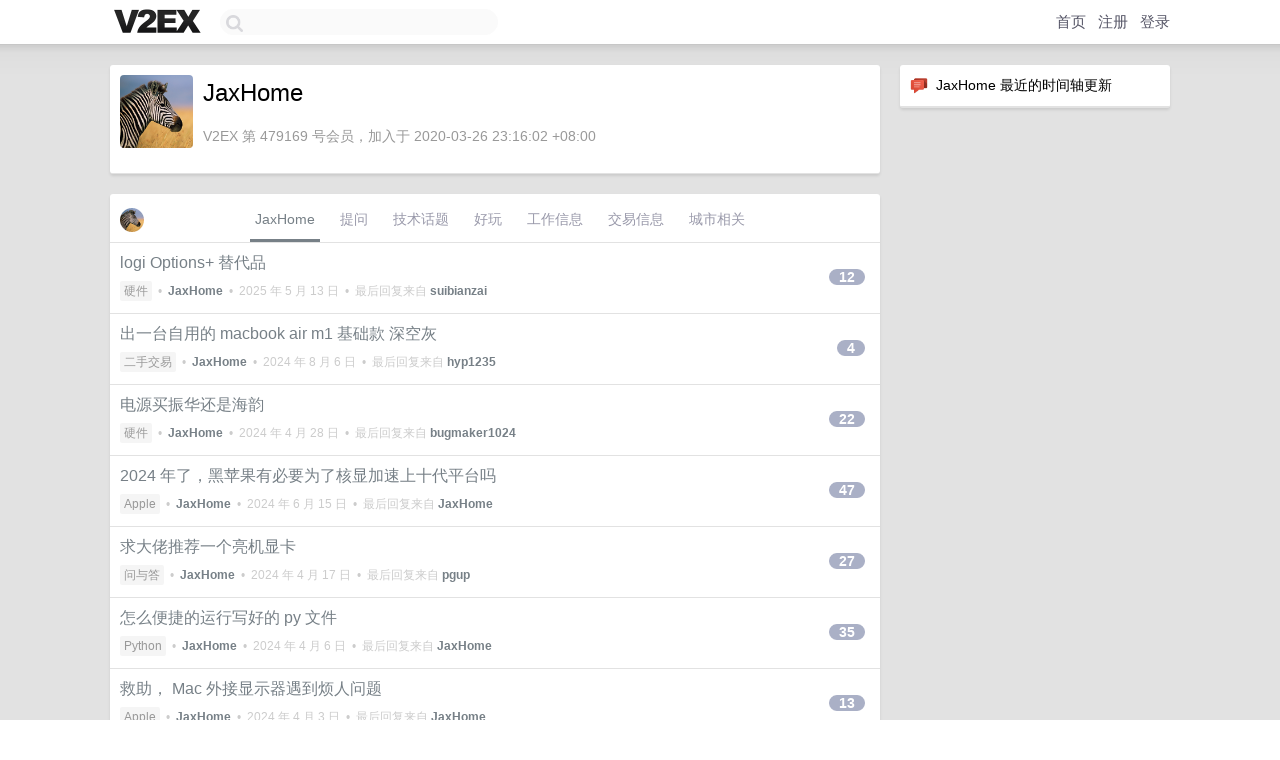

--- FILE ---
content_type: text/html; charset=UTF-8
request_url: https://hk.v2ex.com/member/JaxHome
body_size: 6468
content:
<!DOCTYPE html>
<html lang="zh-CN">
<head>
    <meta name="Content-Type" content="text/html;charset=utf-8">
    <meta name="Referrer" content="unsafe-url">
    <meta content="True" name="HandheldFriendly">
    
    <meta name="theme-color" content="#ffffff">
    
    
    <meta name="apple-mobile-web-app-capable" content="yes" />
<meta name="mobile-web-app-capable" content="yes" />
<meta name="detectify-verification" content="d0264f228155c7a1f72c3d91c17ce8fb" />
<meta name="p:domain_verify" content="b87e3b55b409494aab88c1610b05a5f0"/>
<meta name="alexaVerifyID" content="OFc8dmwZo7ttU4UCnDh1rKDtLlY" />
<meta name="baidu-site-verification" content="D00WizvYyr" />
<meta name="msvalidate.01" content="D9B08FEA08E3DA402BF07ABAB61D77DE" />
<meta property="wb:webmaster" content="f2f4cb229bda06a4" />
<meta name="google-site-verification" content="LM_cJR94XJIqcYJeOCscGVMWdaRUvmyz6cVOqkFplaU" />
<meta name="wwads-cn-verify" content="c8ffe9a587b126f152ed3d89a146b445" />
<script type="text/javascript" src="https://cdn.wwads.cn/js/makemoney.js" async></script>
<script async src="https://pagead2.googlesyndication.com/pagead/js/adsbygoogle.js?client=ca-pub-5060390720525238"
     crossorigin="anonymous"></script>
    
    <title>V2EX › JaxHome</title>
    <link rel="dns-prefetch" href="https://static.v2ex.com/" />
<link rel="dns-prefetch" href="https://cdn.v2ex.com/" />
<link rel="dns-prefetch" href="https://i.v2ex.co/" />
<link rel="dns-prefetch" href="https://www.google-analytics.com/" />    
    <style>
        body {
            min-width: 820px;
            font-family: "Helvetica Neue", "Luxi Sans", "Segoe UI", "Hiragino Sans GB", "Microsoft Yahei", sans-serif, "Apple Logo";
        }
    </style>
    <link rel="stylesheet" type="text/css" media="screen" href="/assets/c5cbeb747d47558e3043308a6db51d2046fbbcae-combo.css?t=1769318400">
    
    <script>
        const SITE_NIGHT = 0;
    </script>
    <link rel="stylesheet" href="/static/css/vendor/tomorrow.css?v=3c006808236080a5d98ba4e64b8f323f" type="text/css">
    
    <link rel="icon" sizes="192x192" href="/static/icon-192.png">
    <link rel="apple-touch-icon" sizes="180x180" href="/static/apple-touch-icon-180.png?v=91e795b8b5d9e2cbf2d886c3d4b7d63c">
    
    <link rel="shortcut icon" href="https://cdn.v2ex.com/avatar/db6d/4df0/479169_large.png?m=1664190987" type="image/png">
    
    
    <link rel="manifest" href="/manifest.webmanifest">
    <script>
        const LANG = 'zhcn';
        const FEATURES = ['search', 'favorite-nodes-sort'];
    </script>
    <script src="/assets/e018fd2b900d7499242ac6e8286c94e0e0cc8e0d-combo.js?t=1769318400" defer></script>
    <meta name="description" content="JaxHome&#39;s profile on V2EX">
    
    <link rel="alternate" type="application/atom+xml" href="/feed/member/jaxhome.xml">
    
    
    <link rel="canonical" href="https://www.v2ex.com/member/JaxHome">
    
    

<script>
	document.addEventListener("DOMContentLoaded", function(event) {
		protectTraffic();

        tippy('[title]', {
        placement: 'bottom',
        arrow: true,
        arrowTransform: 'translateY(-2px)'
        });

        

        const topicLinks = document.getElementsByClassName('topic-link');
const moreLinks = document.getElementsByClassName('count_livid');
const orangeLinks = document.getElementsByClassName('count_orange');
// merge non-duplicate arrays
const links = Array.from(new Set([...topicLinks, ...moreLinks, ...orangeLinks]));
for (link in links) {
    let aLink = links[link];
    if (aLink === undefined) {
        continue;
    }
    if (!aLink.hasAttribute || !aLink.hasAttribute('href')) {
        continue;
    }
    let href = aLink.getAttribute('href');
    if (href && href.startsWith('/t/')) {
        // href is something like "/t/1234#reply567"
        const topicID = href.split('/')[2].split('#')[0];
        const key = "tp" + topicID;
        const value = lscache.get(key);
        if (value) {
            const anchor = href.split('#')[1];
            const newHref = "/t/" + topicID + "?p=" + value + "#" + anchor;
            aLink.setAttribute('href', newHref);
            console.log("Set p for topic " + topicID + " to " + value + ": " + newHref);
        }
    }
}
	});
</script>
<script type="text/javascript">
function format(tpl) {
    var index = 1, items = arguments;
    return (tpl || '').replace(/{(\w*)}/g, function(match, p1) {
        return items[index++] || p1 || match;
    });
}
function loadCSS(url, callback) {
    return $('<link type="text/css" rel="stylesheet"/>')
        .attr({ href: url })
        .on('load', callback)
        .appendTo(document.head);
}
function lazyGist(element) {
    var $btn = $(element);
    var $self = $(element).parent();
    var $link = $self.find('a');
    $btn.prop('disabled', 'disabled').text('Loading...');
    $.getJSON(format('{}.json?callback=?', $link.prop('href').replace($link.prop('hash'), '')))
        .done(function(data) {
            loadCSS(data.stylesheet, function() {
                $self.replaceWith(data.div);
                $('.gist .gist-file .gist-meta a').filter(function() { return this.href === $link.prop('href'); }).parents('.gist-file').siblings().remove();
            });
        })
        .fail(function() { $self.replaceWith($('<a>').attr('href', url).text(url)); });
}
</script>

    
</head>
<body>
    


    
    <div id="Top">
        <div class="content">
            <div class="site-nav">
                <a href="/" name="top" title="way to explore"><div id="Logo"></div></a>
                <div id="search-container">
                    <input id="search" type="text" maxlength="128" autocomplete="off" tabindex="1">
                    <div id="search-result" class="box"></div>
                </div>
                <div class="tools" >
                
                    <a href="/" class="top">首页</a>
                    <a href="/signup" class="top">注册</a>
                    <a href="/signin" class="top">登录</a>
                
                </div>
            </div>
        </div>
    </div>
    
    <div id="Wrapper">
        <div class="content">
            
            <div id="Leftbar"></div>
            <div id="Rightbar">
                <div class="sep20"></div>
                






<div class="box">
    <div class="cell"><img src="/static/img/neue_comment.png" width="18" align="absmiddle" /> &nbsp;JaxHome 最近的时间轴更新</div>
    <div id="statuses">
        
    </div>
</div>
<div class="sep20"></div>






            </div>
            <div id="Main">
                <div class="sep20"></div>
                
<div class="box">
    <div class="cell">
    <table cellpadding="0" cellspacing="0" border="0" width="100%">
        <tr>
            <td width="73" valign="top" align="center"><img src="https://cdn.v2ex.com/avatar/db6d/4df0/479169_xlarge.png?m=1664190987" class="avatar" border="0" align="default" width="73" style="width: 73px; max-height: 73px;" alt="JaxHome" data-uid="479169" /><div class="sep10"></div></td>
            <td width="10"></td>
            <td width="auto" valign="top" align="left">
                <div class="fr">
                
                
                </div>
                <h1 style="margin-bottom: 5px;">JaxHome</h1>
                
                
                
                <div class="sep10"></div>
                <span class="gray">V2EX 第 479169 号会员，加入于 2020-03-26 23:16:02 +08:00
                
                
                </span>
                
            </td>
        </tr>
    </table>
    <div class="sep5"></div>
</div>
    
    
    
    
    
    
</div>
<div class="sep20"></div>
<div class="box">
    <div class="cell_tabs flex-one-row">
        <div>
        <img src="https://cdn.v2ex.com/avatar/db6d/4df0/479169_normal.png?m=1664190987" width="24" style="border-radius: 24px; margin-top: -2px;" border="0" />
        </div>
        <div style="flex: 1;"><a href="/member/jaxhome" class="cell_tab_current">JaxHome</a><a href="/member/jaxhome/qna" class="cell_tab">提问</a><a href="/member/jaxhome/tech" class="cell_tab">技术话题</a><a href="/member/jaxhome/play" class="cell_tab">好玩</a><a href="/member/jaxhome/jobs" class="cell_tab">工作信息</a><a href="/member/jaxhome/deals" class="cell_tab">交易信息</a><a href="/member/jaxhome/city" class="cell_tab">城市相关</a></div>
    </div>
    
    











<div class="cell item" style="">
    <table cellpadding="0" cellspacing="0" border="0" width="100%">
        <tr>
            
            <td width="auto" valign="middle"><span class="item_title"><a href="/t/1077713#reply12" class="topic-link" id="topic-link-1077713">logi Options+ 替代品</a></span>
            <div class="sep5"></div>
            <span class="topic_info"><div class="votes"></div><a class="node" href="/go/hardware">硬件</a> &nbsp;•&nbsp; <strong><a href="/member/JaxHome">JaxHome</a></strong> &nbsp;•&nbsp; <span title="2025-05-13 16:39:30 +08:00">2025 年 5 月 13 日</span> &nbsp;•&nbsp; 最后回复来自 <strong><a href="/member/suibianzai">suibianzai</a></strong></span>
            </td>
            <td width="70" align="right" valign="middle">
                
                <a href="/t/1077713#reply12" class="count_livid">12</a>
                
            </td>
        </tr>
    </table>
</div>














<div class="cell item" style="">
    <table cellpadding="0" cellspacing="0" border="0" width="100%">
        <tr>
            
            <td width="auto" valign="middle"><span class="item_title"><a href="/t/1062759#reply4" class="topic-link" id="topic-link-1062759">出一台自用的 macbook air m1 基础款 深空灰</a></span>
            <div class="sep5"></div>
            <span class="topic_info"><div class="votes"></div><a class="node" href="/go/all4all">二手交易</a> &nbsp;•&nbsp; <strong><a href="/member/JaxHome">JaxHome</a></strong> &nbsp;•&nbsp; <span title="2024-08-06 21:22:00 +08:00">2024 年 8 月 6 日</span> &nbsp;•&nbsp; 最后回复来自 <strong><a href="/member/hyp1235">hyp1235</a></strong></span>
            </td>
            <td width="70" align="right" valign="middle">
                
                <a href="/t/1062759#reply4" class="count_livid">4</a>
                
            </td>
        </tr>
    </table>
</div>














<div class="cell item" style="">
    <table cellpadding="0" cellspacing="0" border="0" width="100%">
        <tr>
            
            <td width="auto" valign="middle"><span class="item_title"><a href="/t/1035948#reply22" class="topic-link" id="topic-link-1035948">电源买振华还是海韵</a></span>
            <div class="sep5"></div>
            <span class="topic_info"><div class="votes"></div><a class="node" href="/go/hardware">硬件</a> &nbsp;•&nbsp; <strong><a href="/member/JaxHome">JaxHome</a></strong> &nbsp;•&nbsp; <span title="2024-04-28 11:07:10 +08:00">2024 年 4 月 28 日</span> &nbsp;•&nbsp; 最后回复来自 <strong><a href="/member/bugmaker1024">bugmaker1024</a></strong></span>
            </td>
            <td width="70" align="right" valign="middle">
                
                <a href="/t/1035948#reply22" class="count_livid">22</a>
                
            </td>
        </tr>
    </table>
</div>














<div class="cell item" style="">
    <table cellpadding="0" cellspacing="0" border="0" width="100%">
        <tr>
            
            <td width="auto" valign="middle"><span class="item_title"><a href="/t/1033050#reply47" class="topic-link" id="topic-link-1033050">2024 年了，黑苹果有必要为了核显加速上十代平台吗</a></span>
            <div class="sep5"></div>
            <span class="topic_info"><div class="votes"></div><a class="node" href="/go/apple">Apple</a> &nbsp;•&nbsp; <strong><a href="/member/JaxHome">JaxHome</a></strong> &nbsp;•&nbsp; <span title="2024-06-15 03:25:11 +08:00">2024 年 6 月 15 日</span> &nbsp;•&nbsp; 最后回复来自 <strong><a href="/member/JaxHome">JaxHome</a></strong></span>
            </td>
            <td width="70" align="right" valign="middle">
                
                <a href="/t/1033050#reply47" class="count_livid">47</a>
                
            </td>
        </tr>
    </table>
</div>














<div class="cell item" style="">
    <table cellpadding="0" cellspacing="0" border="0" width="100%">
        <tr>
            
            <td width="auto" valign="middle"><span class="item_title"><a href="/t/1031117#reply27" class="topic-link" id="topic-link-1031117">求大佬推荐一个亮机显卡</a></span>
            <div class="sep5"></div>
            <span class="topic_info"><div class="votes"></div><a class="node" href="/go/qna">问与答</a> &nbsp;•&nbsp; <strong><a href="/member/JaxHome">JaxHome</a></strong> &nbsp;•&nbsp; <span title="2024-04-17 00:04:17 +08:00">2024 年 4 月 17 日</span> &nbsp;•&nbsp; 最后回复来自 <strong><a href="/member/pgup">pgup</a></strong></span>
            </td>
            <td width="70" align="right" valign="middle">
                
                <a href="/t/1031117#reply27" class="count_livid">27</a>
                
            </td>
        </tr>
    </table>
</div>














<div class="cell item" style="">
    <table cellpadding="0" cellspacing="0" border="0" width="100%">
        <tr>
            
            <td width="auto" valign="middle"><span class="item_title"><a href="/t/1029301#reply35" class="topic-link" id="topic-link-1029301">怎么便捷的运行写好的 py 文件</a></span>
            <div class="sep5"></div>
            <span class="topic_info"><div class="votes"></div><a class="node" href="/go/python">Python</a> &nbsp;•&nbsp; <strong><a href="/member/JaxHome">JaxHome</a></strong> &nbsp;•&nbsp; <span title="2024-04-06 03:35:07 +08:00">2024 年 4 月 6 日</span> &nbsp;•&nbsp; 最后回复来自 <strong><a href="/member/JaxHome">JaxHome</a></strong></span>
            </td>
            <td width="70" align="right" valign="middle">
                
                <a href="/t/1029301#reply35" class="count_livid">35</a>
                
            </td>
        </tr>
    </table>
</div>














<div class="cell item" style="">
    <table cellpadding="0" cellspacing="0" border="0" width="100%">
        <tr>
            
            <td width="auto" valign="middle"><span class="item_title"><a href="/t/1028859#reply13" class="topic-link" id="topic-link-1028859">救助， Mac 外接显示器遇到烦人问题</a></span>
            <div class="sep5"></div>
            <span class="topic_info"><div class="votes"></div><a class="node" href="/go/apple">Apple</a> &nbsp;•&nbsp; <strong><a href="/member/JaxHome">JaxHome</a></strong> &nbsp;•&nbsp; <span title="2024-04-03 02:00:25 +08:00">2024 年 4 月 3 日</span> &nbsp;•&nbsp; 最后回复来自 <strong><a href="/member/JaxHome">JaxHome</a></strong></span>
            </td>
            <td width="70" align="right" valign="middle">
                
                <a href="/t/1028859#reply13" class="count_livid">13</a>
                
            </td>
        </tr>
    </table>
</div>














<div class="cell item" style="">
    <table cellpadding="0" cellspacing="0" border="0" width="100%">
        <tr>
            
            <td width="auto" valign="middle"><span class="item_title"><a href="/t/995278#reply54" class="topic-link" id="topic-link-995278">快 2024 了现在 M 系列 MacBook 外接显示器还有闪屏吗</a></span>
            <div class="sep5"></div>
            <span class="topic_info"><div class="votes"></div><a class="node" href="/go/apple">Apple</a> &nbsp;•&nbsp; <strong><a href="/member/JaxHome">JaxHome</a></strong> &nbsp;•&nbsp; <span title="2024-07-29 18:03:52 +08:00">2024 年 7 月 29 日</span> &nbsp;•&nbsp; 最后回复来自 <strong><a href="/member/sisyphus60">sisyphus60</a></strong></span>
            </td>
            <td width="70" align="right" valign="middle">
                
                <a href="/t/995278#reply54" class="count_livid">54</a>
                
            </td>
        </tr>
    </table>
</div>














<div class="cell item" style="">
    <table cellpadding="0" cellspacing="0" border="0" width="100%">
        <tr>
            
            <td width="auto" valign="middle"><span class="item_title"><a href="/t/932355#reply41" class="topic-link" id="topic-link-932355">请教 V 友，深圳租房</a></span>
            <div class="sep5"></div>
            <span class="topic_info"><div class="votes"></div><a class="node" href="/go/shenzhen">深圳</a> &nbsp;•&nbsp; <strong><a href="/member/JaxHome">JaxHome</a></strong> &nbsp;•&nbsp; <span title="2023-04-25 18:05:32 +08:00">2023 年 4 月 25 日</span> &nbsp;•&nbsp; 最后回复来自 <strong><a href="/member/nbafive">nbafive</a></strong></span>
            </td>
            <td width="70" align="right" valign="middle">
                
                <a href="/t/932355#reply41" class="count_livid">41</a>
                
            </td>
        </tr>
    </table>
</div>














<div class="cell item" style="">
    <table cellpadding="0" cellspacing="0" border="0" width="100%">
        <tr>
            
            <td width="auto" valign="middle"><span class="item_title"><a href="/t/829586#reply28" class="topic-link" id="topic-link-829586">请问哪个语言难度是中，而且好玩，我拿来做入门语言，诚心求推荐</a></span>
            <div class="sep5"></div>
            <span class="topic_info"><div class="votes"></div><a class="node" href="/go/newbie">新手求助</a> &nbsp;•&nbsp; <strong><a href="/member/JaxHome">JaxHome</a></strong> &nbsp;•&nbsp; <span title="2022-01-23 14:57:43 +08:00">2022 年 1 月 23 日</span> &nbsp;•&nbsp; 最后回复来自 <strong><a href="/member/agagega">agagega</a></strong></span>
            </td>
            <td width="70" align="right" valign="middle">
                
                <a href="/t/829586#reply28" class="count_livid">28</a>
                
            </td>
        </tr>
    </table>
</div>



    
    <div class="inner"><span class="chevron">»</span> <a href="/member/JaxHome/topics">JaxHome 创建的更多主题</a></div>
    
    
</div>
<div class="sep20"></div>
<div class="box">
    <div class="cell"><span class="gray">JaxHome 最近回复了</span></div>
    
    
    <div class="dock_area">
        <table cellpadding="0" cellspacing="0" border="0" width="100%">
            <tr>
                <td style="padding: 10px 15px 8px 15px; font-size: 12px; text-align: left;"><div class="fr"><span class="fade" title="2024-10-05 10:09:38 +08:00">2024 年 10 月 5 日</span> </div><span class="gray">回复了 <a href="/member/JaxHome">JaxHome</a> 创建的主题 <span class="chevron">›</span> <a href="/go/hardware">硬件</a> <span class="chevron">›</span> <a href="/t/1077713#reply12">logi Options+ 替代品</a></span></td>
            </tr>
        </table>
    </div>
    <div class="inner">
        <div class="reply_content">@<a href="/member/weijancc">weijancc</a> 问题不大，搜出来一样是正确的。BetterTouchToo 非常 Nice ，果断付费</div>
    </div>
    
    
    
    <div class="dock_area">
        <table cellpadding="0" cellspacing="0" border="0" width="100%">
            <tr>
                <td style="padding: 10px 15px 8px 15px; font-size: 12px; text-align: left;"><div class="fr"><span class="fade" title="2024-10-05 10:04:40 +08:00">2024 年 10 月 5 日</span> </div><span class="gray">回复了 <a href="/member/JaxHome">JaxHome</a> 创建的主题 <span class="chevron">›</span> <a href="/go/hardware">硬件</a> <span class="chevron">›</span> <a href="/t/1077713#reply12">logi Options+ 替代品</a></span></td>
            </tr>
        </table>
    </div>
    <div class="inner">
        <div class="reply_content">@<a href="/member/weijancc">weijancc</a> BetterTouchMouse 解决问题，再次感谢</div>
    </div>
    
    
    
    <div class="dock_area">
        <table cellpadding="0" cellspacing="0" border="0" width="100%">
            <tr>
                <td style="padding: 10px 15px 8px 15px; font-size: 12px; text-align: left;"><div class="fr"><span class="fade" title="2024-10-05 09:40:42 +08:00">2024 年 10 月 5 日</span> </div><span class="gray">回复了 <a href="/member/JaxHome">JaxHome</a> 创建的主题 <span class="chevron">›</span> <a href="/go/hardware">硬件</a> <span class="chevron">›</span> <a href="/t/1077713#reply12">logi Options+ 替代品</a></span></td>
            </tr>
        </table>
    </div>
    <div class="inner">
        <div class="reply_content">@<a href="/member/weijancc">weijancc</a> 感谢告知</div>
    </div>
    
    
    
    <div class="dock_area">
        <table cellpadding="0" cellspacing="0" border="0" width="100%">
            <tr>
                <td style="padding: 10px 15px 8px 15px; font-size: 12px; text-align: left;"><div class="fr"><span class="fade" title="2024-09-01 17:38:05 +08:00">2024 年 9 月 1 日</span> </div><span class="gray">回复了 <a href="/member/freedomin">freedomin</a> 创建的主题 <span class="chevron">›</span> <a href="/go/life">生活</a> <span class="chevron">›</span> <a href="/t/1069228#reply123">老婆刚拿驾照，就把车撞了</a></span></td>
            </tr>
        </table>
    </div>
    <div class="inner">
        <div class="reply_content">@<a href="/member/sa2852">sa2852</a> 感觉还是不要开得好，这个试错成本太高。有一部份人可能真的天生不适合开车</div>
    </div>
    
    
    
    
    
    <div class="dock_area">
        <table cellpadding="0" cellspacing="0" border="0" width="100%">
            <tr>
                <td style="padding: 10px 15px 8px 15px; font-size: 12px; text-align: left;"><div class="fr"><span class="fade" title="2024-06-15 03:25:11 +08:00">2024 年 6 月 15 日</span> </div><span class="gray">回复了 <a href="/member/JaxHome">JaxHome</a> 创建的主题 <span class="chevron">›</span> <a href="/go/apple">Apple</a> <span class="chevron">›</span> <a href="/t/1033050#reply47">2024 年了，黑苹果有必要为了核显加速上十代平台吗</a></span></td>
            </tr>
        </table>
    </div>
    <div class="inner">
        <div class="reply_content">@<a href="/member/dyx128">dyx128</a> 如果需要 fcpx ，上十代有集显的是最好，十一代以上没有集显的 fcpx 极其难用</div>
    </div>
    
    
    
    <div class="dock_area">
        <table cellpadding="0" cellspacing="0" border="0" width="100%">
            <tr>
                <td style="padding: 10px 15px 8px 15px; font-size: 12px; text-align: left;"><div class="fr"><span class="fade" title="2024-05-18 21:39:13 +08:00">2024 年 5 月 18 日</span> </div><span class="gray">回复了 <a href="/member/JaxHome">JaxHome</a> 创建的主题 <span class="chevron">›</span> <a href="/go/apple">Apple</a> <span class="chevron">›</span> <a href="/t/1033050#reply47">2024 年了，黑苹果有必要为了核显加速上十代平台吗</a></span></td>
            </tr>
        </table>
    </div>
    <div class="inner">
        <div class="reply_content">@<a href="/member/zhandouji2023">zhandouji2023</a> 没上，上的新平台，10 完全不如新平台，无论是性能还是价格都是新平台嘎嘎香</div>
    </div>
    
    
    
    <div class="dock_area">
        <table cellpadding="0" cellspacing="0" border="0" width="100%">
            <tr>
                <td style="padding: 10px 15px 8px 15px; font-size: 12px; text-align: left;"><div class="fr"><span class="fade" title="2024-04-17 23:35:03 +08:00">2024 年 4 月 17 日</span> </div><span class="gray">回复了 <a href="/member/JaxHome">JaxHome</a> 创建的主题 <span class="chevron">›</span> <a href="/go/apple">Apple</a> <span class="chevron">›</span> <a href="/t/1033050#reply47">2024 年了，黑苹果有必要为了核显加速上十代平台吗</a></span></td>
            </tr>
        </table>
    </div>
    <div class="inner">
        <div class="reply_content">@<a href="/member/zhandouji2023">zhandouji2023</a> 我也是头痛这点，如果核显影响不大，必然是上新平台最佳，但核显如果影响很大，那还是十代好用</div>
    </div>
    
    
    
    <div class="dock_area">
        <table cellpadding="0" cellspacing="0" border="0" width="100%">
            <tr>
                <td style="padding: 10px 15px 8px 15px; font-size: 12px; text-align: left;"><div class="fr"><span class="fade" title="2024-04-17 23:34:13 +08:00">2024 年 4 月 17 日</span> </div><span class="gray">回复了 <a href="/member/JaxHome">JaxHome</a> 创建的主题 <span class="chevron">›</span> <a href="/go/apple">Apple</a> <span class="chevron">›</span> <a href="/t/1033050#reply47">2024 年了，黑苹果有必要为了核显加速上十代平台吗</a></span></td>
            </tr>
        </table>
    </div>
    <div class="inner">
        <div class="reply_content">@<a href="/member/echo1937">echo1937</a> 基本都是使用 macos ，Windows 极少场景才会偶尔使用一下的</div>
    </div>
    
    
    
    <div class="dock_area">
        <table cellpadding="0" cellspacing="0" border="0" width="100%">
            <tr>
                <td style="padding: 10px 15px 8px 15px; font-size: 12px; text-align: left;"><div class="fr"><span class="fade" title="2024-04-17 23:32:42 +08:00">2024 年 4 月 17 日</span> </div><span class="gray">回复了 <a href="/member/JaxHome">JaxHome</a> 创建的主题 <span class="chevron">›</span> <a href="/go/apple">Apple</a> <span class="chevron">›</span> <a href="/t/1033050#reply47">2024 年了，黑苹果有必要为了核显加速上十代平台吗</a></span></td>
            </tr>
        </table>
    </div>
    <div class="cell">
        <div class="reply_content">@<a href="/member/zhandouji2023">zhandouji2023</a> 我主要顾虑的就是要不要核显，就是不确定是不是没核显会严重影响到使用 Final Cut Pro<br /><br />@<a href="/member/KookSpookk">KookSpookk</a> 我就是顾虑这点的，没核显会不会严重影响到使用 Final Cut Pro</div>
    </div>
    
    
    
    <div class="inner"><span class="chevron">»</span> <a href="/member/JaxHome/replies">JaxHome 创建的更多回复</a></div>
    
</div>

            </div>
            
            
        </div>
        <div class="c"></div>
        <div class="sep20"></div>
    </div>
    <div id="Bottom">
        <div class="content">
            <div class="inner">
                <div class="sep10"></div>
                    <div class="fr">
                        <a href="https://www.digitalocean.com/?refcode=1b51f1a7651d" target="_blank"><div id="DigitalOcean"></div></a>
                    </div>
                    <strong><a href="/about" class="dark" target="_self">关于</a> &nbsp; <span class="snow">·</span> &nbsp; <a href="/help" class="dark" target="_self">帮助文档</a> &nbsp; <span class="snow">·</span> &nbsp; <a href="/pro/about" class="dark" target="_self">自助推广系统</a> &nbsp; <span class="snow">·</span> &nbsp; <a href="https://blog.v2ex.com/" class="dark" target="_blank">博客</a> &nbsp; <span class="snow">·</span> &nbsp; <a href="/help/api" class="dark" target="_self">API</a> &nbsp; <span class="snow">·</span> &nbsp; <a href="/faq" class="dark" target="_self">FAQ</a> &nbsp; <span class="snow">·</span> &nbsp; <a href="/solana" class="dark" target="_self">Solana</a> &nbsp; <span class="snow">·</span> &nbsp; 2611 人在线</strong> &nbsp; <span class="fade">最高记录 6679</span> &nbsp; <span class="snow">·</span> &nbsp; <a href="/select/language" class="f11"><img src="/static/img/language.png?v=6a5cfa731dc71a3769f6daace6784739" width="16" align="absmiddle" id="ico-select-language" /> &nbsp; Select Language</a>
                    <div class="sep20"></div>
                    创意工作者们的社区
                    <div class="sep5"></div>
                    World is powered by solitude
                    <div class="sep20"></div>
                    <span class="small fade">VERSION: 3.9.8.5 · 21ms · <a href="/worldclock#utc">UTC 05:23</a> · <a href="/worldclock#pvg">PVG 13:23</a> · <a href="/worldclock#lax">LAX 21:23</a> · <a href="/worldclock#jfk">JFK 00:23</a><br />♥ Do have faith in what you're doing.</span>
                <div class="sep10"></div>
            </div>
        </div>
    </div>

    

    

    
    <script src="/b/i/DaHbI2wYNSbauw7hoBcpd6imR4Ls9A4kDV8nPz35OA0GLHXZJtdHbV8WF-Rv9nyrjpEQ6cvMi8RkD12Lp-MJC09y3ZxZMx60pkLBdWgHKffc4chcbC_UJTPabbfSDKe_RS2G7NKOikfdg_HZ8Jbl8Xd7t8z6SjHn6NAikzdkbRg="></script>
    

    
    <script>
      (function(i,s,o,g,r,a,m){i['GoogleAnalyticsObject']=r;i[r]=i[r]||function(){
      (i[r].q=i[r].q||[]).push(arguments)},i[r].l=1*new Date();a=s.createElement(o),
      m=s.getElementsByTagName(o)[0];a.async=1;a.src=g;m.parentNode.insertBefore(a,m)
      })(window,document,'script','//www.google-analytics.com/analytics.js','ga');

      ga('create', 'UA-11940834-2', 'v2ex.com');
      ga('send', 'pageview');
      
ga('send', 'event', 'Member', 'profile', 'JaxHome');


    </script>
    

    
<button class="scroll-top" data-scroll="up" type="button"><span>❯<span></button>
</body>
</html>

--- FILE ---
content_type: text/html; charset=utf-8
request_url: https://www.google.com/recaptcha/api2/aframe
body_size: 267
content:
<!DOCTYPE HTML><html><head><meta http-equiv="content-type" content="text/html; charset=UTF-8"></head><body><script nonce="th53GR9vKxCCZ76W9us--Q">/** Anti-fraud and anti-abuse applications only. See google.com/recaptcha */ try{var clients={'sodar':'https://pagead2.googlesyndication.com/pagead/sodar?'};window.addEventListener("message",function(a){try{if(a.source===window.parent){var b=JSON.parse(a.data);var c=clients[b['id']];if(c){var d=document.createElement('img');d.src=c+b['params']+'&rc='+(localStorage.getItem("rc::a")?sessionStorage.getItem("rc::b"):"");window.document.body.appendChild(d);sessionStorage.setItem("rc::e",parseInt(sessionStorage.getItem("rc::e")||0)+1);localStorage.setItem("rc::h",'1769318587737');}}}catch(b){}});window.parent.postMessage("_grecaptcha_ready", "*");}catch(b){}</script></body></html>